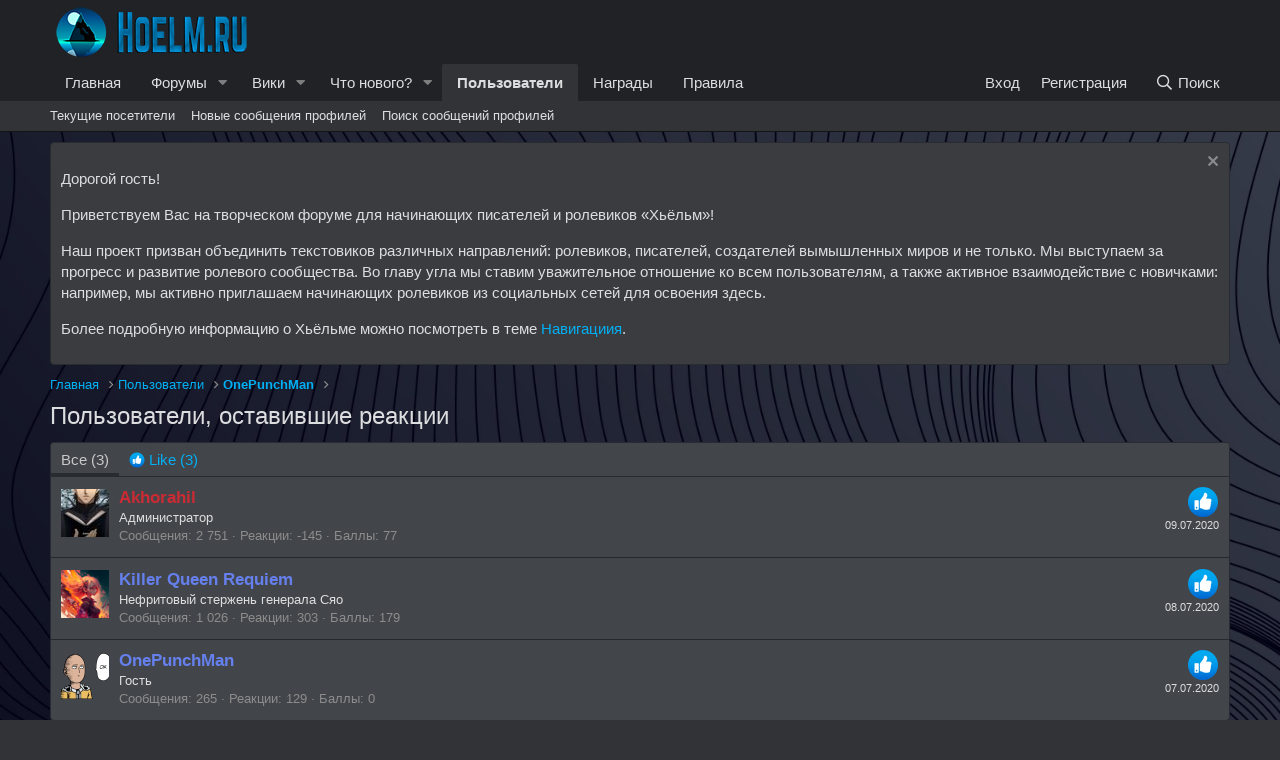

--- FILE ---
content_type: text/html; charset=utf-8
request_url: https://hoelm.ru/index.php?profile-posts/comments/71/reactions
body_size: 12726
content:
<!DOCTYPE html>
<html id="XF" lang="ru-RU" dir="LTR"
	data-app="public"
	data-template="reaction_list"
	data-container-key=""
	data-content-key=""
	data-logged-in="false"
	data-cookie-prefix="xf_"
	data-csrf="1768927596,1d0db77be6254f1204272455abcc7064"
	class="has-no-js template-reaction_list"
	 data-run-jobs="">
<head>
	<meta charset="utf-8" />
	<meta http-equiv="X-UA-Compatible" content="IE=Edge" />
	<meta name="viewport" content="width=device-width, initial-scale=1, viewport-fit=cover">

	
	
	

	<title>Пользователи, оставившие реакции | Веленгмар - форум создателей миров</title>

	<link rel="manifest" href="/webmanifest.php">
	
		<meta name="theme-color" content="#202225" />
	

	<meta name="apple-mobile-web-app-title" content="hoelm.ru">
	
		<link rel="apple-touch-icon" href="https://hoelm.s3.eu-central-1.amazonaws.com/data/assets/logo/hoelm-light192.png">
	

	
		<meta name="robots" content="noindex" />
	
		
        <!-- App Indexing for Google Search -->
        <link href="android-app://com.quoord.tapatalkpro.activity/tapatalk/hoelm.ru/?ttfid=2211446&location=index&page=1&perpage=20&channel=google-indexing" rel="alternate" />
        <link href="ios-app://307880732/tapatalk/hoelm.ru/?ttfid=2211446&location=index&page=1&perpage=20&channel=google-indexing" rel="alternate" />
        
        <link href="https://hoelm.ru//mobiquo/smartbanner/manifest.json" rel="manifest">
        
        <meta name="apple-itunes-app" content="app-id=307880732, affiliate-data=at=10lR7C, app-argument=tapatalk://hoelm.ru/?ttfid=2211446&location=index&page=1&perpage=20" />
        
	

	
		
	
	
	<meta property="og:site_name" content="Веленгмар - форум создателей миров" />


	
	
		
	
	
	<meta property="og:type" content="website" />


	
	
		
	
	
	
		<meta property="og:title" content="Пользователи, оставившие реакции" />
		<meta property="twitter:title" content="Пользователи, оставившие реакции" />
	


	
	
	
		
	
	
	<meta property="og:url" content="https://hoelm.ru/index.php?profile-posts/comments/71/reactions" />


	
	
		
	
	
	
		<meta property="og:image" content="https://hoelm.ru/styles/default/xenforo/gora_4.png" />
		<meta property="twitter:image" content="https://hoelm.ru/styles/default/xenforo/gora_4.png" />
		<meta property="twitter:card" content="summary" />
	


	

	
	

	


	<link rel="preload" href="/styles/fonts/fa/fa-regular-400.woff2?_v=5.15.3" as="font" type="font/woff2" crossorigin="anonymous" />


	<link rel="preload" href="/styles/fonts/fa/fa-solid-900.woff2?_v=5.15.3" as="font" type="font/woff2" crossorigin="anonymous" />


<link rel="preload" href="/styles/fonts/fa/fa-brands-400.woff2?_v=5.15.3" as="font" type="font/woff2" crossorigin="anonymous" />

	<link rel="stylesheet" href="/css.php?css=public%3Anormalize.css%2Cpublic%3Afa.css%2Cpublic%3Acore.less%2Cpublic%3Aapp.less&amp;s=7&amp;l=2&amp;d=1768076268&amp;k=b28d96a6ba8ce1cee94e59ee7a765490f9d17cd4" />

	<link rel="stylesheet" href="/css.php?css=public%3Anotices.less%2Cpublic%3Aextra.less&amp;s=7&amp;l=2&amp;d=1768076268&amp;k=27340e1598e4aa9bd559337ca14cfd7324bdf7ad" />

	
		<script src="/js/xf/preamble.min.js?_v=9ae0e25c"></script>
	


	
		<link rel="icon" type="image/png" href="https://hoelm.ru/styles/default/xenforo/gora_4.png" sizes="32x32" />
	
	
	
	<script async src="https://www.googletagmanager.com/gtag/js?id=G-H2L2XG5XRD"></script>
	<script>
		window.dataLayer = window.dataLayer || [];
		function gtag(){dataLayer.push(arguments);}
		gtag('js', new Date());
		gtag('config', 'G-H2L2XG5XRD', {
			// 
			
			
		});
	</script>

  <style>
.cn-left .node-icon-svg, .cn-left .node-icon-fix {
	width:15px !important;
}	
	
.cn-left .node-icon-svg img{
	height:15px !important;
}

.cn-left .node-icon {
	padding:0px !important;
	width:15px !important;
}

.cn-right {
	padding-top: 5px;
}
	
.node-body img {
	display: flex;
	width: 150px;
}	

.cn-left img {
	display: inline-flex !important;
}

.node-icon-svg {
	display: table-cell;
  vertical-align: middle;
  text-align: center;
  width: 55px;
  padding-top:5px;
  flex-shrink: 0;
}


.node--read .node-icon-svg, .node--read .node-icon img, .custom-nodes .node-icon-svg, .custom-nodes .node-icon, .custom-nodes .node-icon-fix {
	-webkit-filter: grayscale(100%);
  	filter: grayscale(100%);
}




.custom-nodes {
	display:flex; 
  align-items:center; 
  justify-content:start;
}

.custom-nodes .node-icon, .custom-nodes .node-icon-fix {
	padding: 10px 10 10px 10px !important;
}


.custom-nodes .node-icon-fix i {
	font-size:10px;
}

.cn-left, 
.cn-right {
	display:inline-flex; 
  vertical-align:middle;
}

.cn-left 	.node-icon i {
		font-size:16px;
}

.cn-right {
	padding-left:10px;
	max-width: 150px;
}

.node-main-empty {
	margin-left:1% !important;
	padding-left: 1% !important;
}
.nd-icon img {
	max-width:55px !important;
}

.node-icon-fix-verti img {border-radius:5px;}

.node-icon-fix i:before {
    font-family: 'Font Awesome 5 Pro';
    font-size: inherit;
    font-style: normal;
    font-weight: 400;
    text-rendering: auto;
    -webkit-font-smoothing: antialiased;
    -moz-osx-font-smoothing: grayscale;
    color: #d5eaf9;
}

.node--unread .node-icon-fix i:before {color:#fad7a8 !important;}
  
.node-icon-fix i {
    display: block;
    line-height: 1.125;
    font-size: 32px;
}  
.node-icon-fix {
    display: table-cell;
    vertical-align: middle;
    text-align: center;
    width: 46px;
    padding: 10px 0 10px 10px;
}	
.node-icon-fix-verti {
    display: table-cell;
    vertical-align: middle;
    text-align: center;
}	
.node-body img {max-width:auto;  border-radius:5px; }

@-webkit-keyframes fadeInLeft {
  from {
    opacity: 0;
    -webkit-transform: translate3d(-100%, 0, 0);
    transform: translate3d(-100%, 0, 0);
  }

  to {
    opacity: 1;
    -webkit-transform: translate3d(0, 0, 0);
    transform: translate3d(0, 0, 0);
  }
}

@keyframes fadeInLeft {
  from {
    opacity: 0;
    -webkit-transform: translate3d(-100%, 0, 0);
    transform: translate3d(-100%, 0, 0);
  }

  to {
    opacity: 1;
    -webkit-transform: translate3d(0, 0, 0);
    transform: translate3d(0, 0, 0);
  }
}

.fadeInLeft {
  -webkit-animation-name: fadeInLeft;
  animation-name: fadeInLeft;
}
.animated {
  -webkit-animation-duration: 1s;
  animation-duration: 1s;
  -webkit-animation-fill-mode: both;
  animation-fill-mode: both;
}
</style>

	<!-- Yandex.Metrika counter -->
<script type="text/javascript" >
   (function(m,e,t,r,i,k,a){m[i]=m[i]||function(){(m[i].a=m[i].a||[]).push(arguments)};
   m[i].l=1*new Date();
   for (var j = 0; j < document.scripts.length; j++) {if (document.scripts[j].src === r) { return; }}
   k=e.createElement(t),a=e.getElementsByTagName(t)[0],k.async=1,k.src=r,a.parentNode.insertBefore(k,a)})
   (window, document, "script", "https://mc.yandex.ru/metrika/tag.js", "ym");

   ym(93143890, "init", {
        clickmap:true,
        trackLinks:true,
        accurateTrackBounce:true,
        webvisor:true
   });
</script>
<noscript><div><img src="https://mc.yandex.ru/watch/93143890" style="position:absolute; left:-9999px;" alt="" /></div></noscript>
<!-- /Yandex.Metrika counter -->
</head>
<body data-template="reaction_list">

<div class="p-pageWrapper" id="top">





<header class="p-header" id="header">
	<div class="p-header-inner">
		<div class="p-header-content">

			<div class="p-header-logo p-header-logo--image">
				<a href="/">
					<img src="/styles/default/xenforo/LOGO_V_54.png" srcset="/styles/default/xenforo/LOGO_V_33.png 2x" alt="Веленгмар - форум создателей миров"
						width="" height="" />
				</a>
			</div>
			<!--
				
				
					
						<h1 class="p-title-value">Веленгмар - пристанище творческих людей</h1>
					
				
			-->

			
		</div>
	</div>
</header>





	
	<nav class="p-nav">
		<div class="p-nav-inner">
			<button type="button" class="button--plain p-nav-menuTrigger button" data-xf-click="off-canvas" data-menu=".js-headerOffCanvasMenu" tabindex="0" aria-label="Меню"><span class="button-text">
				<i aria-hidden="true"></i>
			</span></button>

			<div class="p-nav-smallLogo">
				<a href="/">
					<img src="/styles/default/xenforo/LOGO_V_54.png" srcset="/styles/default/xenforo/LOGO_V_33.png 2x" alt="Веленгмар - форум создателей миров"
						width="" height="" />
				</a>
			</div>

			<div class="p-nav-scroller hScroller" data-xf-init="h-scroller" data-auto-scroll=".p-navEl.is-selected">
				<div class="hScroller-scroll">
					<ul class="p-nav-list js-offCanvasNavSource">
					
						<li>
							
	<div class="p-navEl " >
		

			
	
	<a href="/"
		class="p-navEl-link "
		
		data-xf-key="1"
		data-nav-id="home">Главная</a>


			

		
		
	</div>

						</li>
					
						<li>
							
	<div class="p-navEl " data-has-children="true">
		

			
	
	<a href="/"
		class="p-navEl-link p-navEl-link--splitMenu "
		
		
		data-nav-id="forums">Форумы</a>


			<a data-xf-key="2"
				data-xf-click="menu"
				data-menu-pos-ref="< .p-navEl"
				class="p-navEl-splitTrigger"
				role="button"
				tabindex="0"
				aria-label="Toggle expanded"
				aria-expanded="false"
				aria-haspopup="true"></a>

		
		
			<div class="menu menu--structural" data-menu="menu" aria-hidden="true">
				<div class="menu-content">
					
						
	
	
	<a href="/whats-new/posts/"
		class="menu-linkRow u-indentDepth0 js-offCanvasCopy "
		
		
		data-nav-id="newPosts">Новые сообщения</a>

	

					
						
	
	
	<a href="/search/?type=post"
		class="menu-linkRow u-indentDepth0 js-offCanvasCopy "
		
		
		data-nav-id="searchForums">Поиск сообщений</a>

	

					
				</div>
			</div>
		
	</div>

						</li>
					
						<li>
							
	<div class="p-navEl " data-has-children="true">
		

			
	
	<a href="/wiki/"
		class="p-navEl-link p-navEl-link--splitMenu "
		
		
		data-nav-id="EWRcarta">Вики</a>


			<a data-xf-key="3"
				data-xf-click="menu"
				data-menu-pos-ref="< .p-navEl"
				class="p-navEl-splitTrigger"
				role="button"
				tabindex="0"
				aria-label="Toggle expanded"
				aria-expanded="false"
				aria-haspopup="true"></a>

		
		
			<div class="menu menu--structural" data-menu="menu" aria-hidden="true">
				<div class="menu-content">
					
						
	
	
	<a href="/wiki/special/pages"
		class="menu-linkRow u-indentDepth0 js-offCanvasCopy "
		
		
		data-nav-id="EWRcarta_pages">Страницы</a>

	

					
						
	
	
	<a href="/wiki/special/activity/"
		class="menu-linkRow u-indentDepth0 js-offCanvasCopy "
		
		
		data-nav-id="EWRcarta_activity">Последняя активность</a>

	

					
				</div>
			</div>
		
	</div>

						</li>
					
						<li>
							
	<div class="p-navEl " data-has-children="true">
		

			
	
	<a href="/whats-new/"
		class="p-navEl-link p-navEl-link--splitMenu "
		
		
		data-nav-id="whatsNew">Что нового?</a>


			<a data-xf-key="4"
				data-xf-click="menu"
				data-menu-pos-ref="< .p-navEl"
				class="p-navEl-splitTrigger"
				role="button"
				tabindex="0"
				aria-label="Toggle expanded"
				aria-expanded="false"
				aria-haspopup="true"></a>

		
		
			<div class="menu menu--structural" data-menu="menu" aria-hidden="true">
				<div class="menu-content">
					
						
	
	
	<a href="/whats-new/posts/"
		class="menu-linkRow u-indentDepth0 js-offCanvasCopy "
		 rel="nofollow"
		
		data-nav-id="whatsNewPosts">Новые сообщения</a>

	

					
						
	
	
	<a href="/whats-new/profile-posts/"
		class="menu-linkRow u-indentDepth0 js-offCanvasCopy "
		 rel="nofollow"
		
		data-nav-id="whatsNewProfilePosts">Новые сообщения профилей</a>

	

					
						
	
	
	<a href="/whats-new/latest-activity"
		class="menu-linkRow u-indentDepth0 js-offCanvasCopy "
		 rel="nofollow"
		
		data-nav-id="latestActivity">Последняя активность</a>

	

					
				</div>
			</div>
		
	</div>

						</li>
					
						<li>
							
	<div class="p-navEl is-selected" data-has-children="true">
		

			
	
	<a href="/members/"
		class="p-navEl-link p-navEl-link--splitMenu "
		
		
		data-nav-id="members">Пользователи</a>


			<a data-xf-key="5"
				data-xf-click="menu"
				data-menu-pos-ref="< .p-navEl"
				class="p-navEl-splitTrigger"
				role="button"
				tabindex="0"
				aria-label="Toggle expanded"
				aria-expanded="false"
				aria-haspopup="true"></a>

		
		
			<div class="menu menu--structural" data-menu="menu" aria-hidden="true">
				<div class="menu-content">
					
						
	
	
	<a href="/online/"
		class="menu-linkRow u-indentDepth0 js-offCanvasCopy "
		
		
		data-nav-id="currentVisitors">Текущие посетители</a>

	

					
						
	
	
	<a href="/whats-new/profile-posts/"
		class="menu-linkRow u-indentDepth0 js-offCanvasCopy "
		 rel="nofollow"
		
		data-nav-id="newProfilePosts">Новые сообщения профилей</a>

	

					
						
	
	
	<a href="/search/?type=profile_post"
		class="menu-linkRow u-indentDepth0 js-offCanvasCopy "
		
		
		data-nav-id="searchProfilePosts">Поиск сообщений профилей</a>

	

					
				</div>
			</div>
		
	</div>

						</li>
					
						<li>
							
	<div class="p-navEl " >
		

			
	
	<a href="/award-system/list"
		class="p-navEl-link "
		
		data-xf-key="6"
		data-nav-id="addonFlarePubAwards">Награды</a>


			

		
		
	</div>

						</li>
					
						<li>
							
	<div class="p-navEl " >
		

			
	
	<a href="index.php?threads/Правила-Форума.10/"
		class="p-navEl-link "
		
		data-xf-key="7"
		data-nav-id="100">Правила</a>


			

		
		
	</div>

						</li>
					
					</ul>
				</div>
				
			</div>

			<div class="p-nav-opposite">
				<div class="p-navgroup p-account p-navgroup--guest">
					
					
						<a href="/login/" class="p-navgroup-link p-navgroup-link--textual p-navgroup-link--logIn"
							data-xf-click="overlay" data-follow-redirects="on">
							<span class="p-navgroup-linkText">Вход</span>
						</a>
						
							<a href="/register/" class="p-navgroup-link p-navgroup-link--textual p-navgroup-link--register"
								data-xf-click="overlay" data-follow-redirects="on">
								<span class="p-navgroup-linkText">Регистрация</span>
							</a>
						
					
				</div>

				<div class="p-navgroup p-discovery">
					<a href="/whats-new/"
						class="p-navgroup-link p-navgroup-link--iconic p-navgroup-link--whatsnew"
						aria-label="Что нового?"
						title="Что нового?">
						<i aria-hidden="true"></i>
						<span class="p-navgroup-linkText">Что нового?</span>
					</a>

					
						<a href="/search/"
							class="p-navgroup-link p-navgroup-link--iconic p-navgroup-link--search"
							data-xf-click="menu"
							data-xf-key="/"
							aria-label="Поиск"
							aria-expanded="false"
							aria-haspopup="true"
							title="Поиск">
							<i aria-hidden="true"></i>
							<span class="p-navgroup-linkText">Поиск</span>
						</a>
						<div class="menu menu--structural menu--wide" data-menu="menu" aria-hidden="true">
							<form action="/search/search" method="post"
								class="menu-content"
								data-xf-init="quick-search">

								<h3 class="menu-header">Поиск</h3>
								
								<div class="menu-row">
									
										<input type="text" class="input" name="keywords" placeholder="Поиск..." aria-label="Поиск" data-menu-autofocus="true" />
									
								</div>

								
								<div class="menu-row">
									<label class="iconic"><input type="checkbox"  name="c[title_only]" value="1" /><i aria-hidden="true"></i><span class="iconic-label">Искать только в заголовках

												
													<span tabindex="0" role="button"
														data-xf-init="tooltip" data-trigger="hover focus click" title="Также будет выполнен поиск по тегам">

														<i class="fa--xf far fa-question-circle u-muted u-smaller" aria-hidden="true"></i>
													</span></span></label>

								</div>
								
								<div class="menu-row">
									<div class="inputGroup">
										<span class="inputGroup-text" id="ctrl_search_menu_by_member">От:</span>
										<input type="text" class="input" name="c[users]" data-xf-init="auto-complete" placeholder="Пользователь" aria-labelledby="ctrl_search_menu_by_member" />
									</div>
								</div>
								<div class="menu-footer">
									<span class="menu-footer-controls">
										<button type="submit" class="button--primary button button--icon button--icon--search"><span class="button-text">Поиск</span></button>
										<a href="/search/" class="button"><span class="button-text">Расширенный поиск...</span></a>
									</span>
								</div>

								<input type="hidden" name="_xfToken" value="1768927596,1d0db77be6254f1204272455abcc7064" />
							</form>
						</div>
					
				</div>
			</div>
		</div>
	</nav>

	
	
		<div class="p-sectionLinks">
			<div class="p-sectionLinks-inner hScroller" data-xf-init="h-scroller">
				<div class="hScroller-scroll">
					<ul class="p-sectionLinks-list">
					
						<li>
							
	<div class="p-navEl " >
		

			
	
	<a href="/online/"
		class="p-navEl-link "
		
		data-xf-key="alt+1"
		data-nav-id="currentVisitors">Текущие посетители</a>


			

		
		
	</div>

						</li>
					
						<li>
							
	<div class="p-navEl " >
		

			
	
	<a href="/whats-new/profile-posts/"
		class="p-navEl-link "
		 rel="nofollow"
		data-xf-key="alt+2"
		data-nav-id="newProfilePosts">Новые сообщения профилей</a>


			

		
		
	</div>

						</li>
					
						<li>
							
	<div class="p-navEl " >
		

			
	
	<a href="/search/?type=profile_post"
		class="p-navEl-link "
		
		data-xf-key="alt+3"
		data-nav-id="searchProfilePosts">Поиск сообщений профилей</a>


			

		
		
	</div>

						</li>
					
					</ul>
				</div>
			</div>
		</div>
	



<div class="offCanvasMenu offCanvasMenu--nav js-headerOffCanvasMenu" data-menu="menu" aria-hidden="true" data-ocm-builder="navigation">
	<div class="offCanvasMenu-backdrop" data-menu-close="true"></div>
	<div class="offCanvasMenu-content">
		<div class="offCanvasMenu-header">
			Меню
			<a class="offCanvasMenu-closer" data-menu-close="true" role="button" tabindex="0" aria-label="Закрыть"></a>
		</div>
		
			<div class="p-offCanvasRegisterLink">
				<div class="offCanvasMenu-linkHolder">
					<a href="/login/" class="offCanvasMenu-link" data-xf-click="overlay" data-menu-close="true">
						Вход
					</a>
				</div>
				<hr class="offCanvasMenu-separator" />
				
					<div class="offCanvasMenu-linkHolder">
						<a href="/register/" class="offCanvasMenu-link" data-xf-click="overlay" data-menu-close="true">
							Регистрация
						</a>
					</div>
					<hr class="offCanvasMenu-separator" />
				
			</div>
		
		<div class="js-offCanvasNavTarget"></div>
		<div class="offCanvasMenu-installBanner js-installPromptContainer" style="display: none;" data-xf-init="install-prompt">
			<div class="offCanvasMenu-installBanner-header">Приложение</div>
			<button type="button" class="js-installPromptButton button"><span class="button-text">Установить</span></button>
		</div>
	</div>
</div>

<div class="p-body">
	<div class="p-body-inner">
		<!--XF:EXTRA_OUTPUT-->

		
			
	
		
		
		

		<ul class="notices notices--block  js-notices"
			data-xf-init="notices"
			data-type="block"
			data-scroll-interval="6">

			
				
	<li class="notice js-notice notice--primary"
		data-notice-id="2"
		data-delay-duration="0"
		data-display-duration="0"
		data-auto-dismiss=""
		data-visibility="">

		
		<div class="notice-content">
			
				<a href="/account/dismiss-notice?notice_id=2" class="notice-dismiss js-noticeDismiss" data-xf-init="tooltip" title="Скрыть объявление"></a>
			
			<p>Дорогой гость!</p> 
<p>Приветствуем Вас на творческом форуме для начинающих писателей и ролевиков «Хьёльм»!</p>
<p>Наш проект призван объединить текстовиков различных направлений: ролевиков, писателей, создателей вымышленных миров и не только. Мы выступаем за прогресс и развитие ролевого сообщества. Во главу угла мы ставим уважительное отношение ко всем пользователям, а также активное взаимодействие с новичками: например, мы активно приглашаем начинающих ролевиков из социальных сетей для освоения здесь. </p>
<p>Более подробную информацию о Хьёльме можно посмотреть в теме <a href='https://hoelm.ru/threads/173/post-3546'>Навигациия</a>.</p>
		</div>
	</li>

			
		</ul>
	

		

		

		
		
	
		<ul class="p-breadcrumbs "
			itemscope itemtype="https://schema.org/BreadcrumbList">
		
			

			
			

			
				
				
	<li itemprop="itemListElement" itemscope itemtype="https://schema.org/ListItem">
		<a href="/" itemprop="item">
			<span itemprop="name">Главная</span>
		</a>
		<meta itemprop="position" content="1" />
	</li>

			

			
				
				
	<li itemprop="itemListElement" itemscope itemtype="https://schema.org/ListItem">
		<a href="/members/" itemprop="item">
			<span itemprop="name">Пользователи</span>
		</a>
		<meta itemprop="position" content="2" />
	</li>

			
			
				
				
	<li itemprop="itemListElement" itemscope itemtype="https://schema.org/ListItem">
		<a href="/members/8/" itemprop="item">
			<span itemprop="name">OnePunchMan</span>
		</a>
		<meta itemprop="position" content="3" />
	</li>

			

		
		</ul>
	

		

		
	<noscript class="js-jsWarning"><div class="blockMessage blockMessage--important blockMessage--iconic u-noJsOnly">JavaScript отключён. Чтобы полноценно использовать наш сайт, включите JavaScript в своём браузере.</div></noscript>

		
	<div class="blockMessage blockMessage--important blockMessage--iconic js-browserWarning" style="display: none">Вы используете устаревший браузер. Этот и другие сайты могут отображаться в нём некорректно.<br />Вам необходимо обновить браузер или попробовать использовать <a href="https://www.google.com/chrome/" target="_blank" rel="noopener">другой</a>.</div>


		
			<div class="p-body-header">
			
				
					<div class="p-title ">
					
						
							<h1 class="p-title-value">Пользователи, оставившие реакции</h1>
						
						
					
					</div>
				

				
			
			</div>
		

		

<div class="p-body-main  ">
			
			<div class="p-body-contentCol"></div>
			

			

			<div class="p-body-content">
				
				<div class="p-body-pageContent">
	





	



	<div class="block">
		<div class="block-container">
			<h3 class="tabs hScroller block-minorTabHeader" data-xf-init="tabs h-scroller"
				data-panes="< .block-container | .js-reactionTabPanes" role="tablist">
				<span class="hScroller-scroll">
					
						<a class="tabs-tab tabs-tab--reaction0 is-active" role="tab" id="">
							
								<bdi>Все</bdi> (3)
							
						</a>
					
						<a class="tabs-tab tabs-tab--reaction1" role="tab" id="reaction-1">
							
								<span class="reaction reaction--small reaction--1" data-reaction-id="1"><i aria-hidden="true"></i><img src="[data-uri]" class="reaction-sprite js-reaction" alt="Like" title="Like" /> <span class="reaction-text js-reactionText"><bdi>Like</bdi> (3)</span></span>
							
						</a>
					
				</span>
			</h3>
			<ul class="tabPanes js-reactionTabPanes">
				
					
						<li class="is-active" role="tabpanel" id="reaction-0">
							
	<ol class="block-body js-reactionList-0">
		
			<li class="block-row block-row--separated">
				
				
	<div class="contentRow">
		<div class="contentRow-figure">
			<a href="/members/1/" class="avatar avatar--s" data-user-id="1">
			<img src="https://hoelm.s3.eu-central-1.amazonaws.com/data/avatars/s/0/1.jpg?1765997303" srcset="https://hoelm.s3.eu-central-1.amazonaws.com/data/avatars/m/0/1.jpg?1765997303 2x" alt="Akhorahil" class="avatar-u1-s" width="48" height="48" loading="lazy" /> 
		</a>
		</div>
		<div class="contentRow-main">
			
				<div class="contentRow-extra ">
					<span class="reaction reaction--right reaction--1" data-reaction-id="1"><i aria-hidden="true"></i><img src="[data-uri]" class="reaction-sprite js-reaction" alt="Like" title="Like" /></span>
					<time  class="u-dt" dir="auto" datetime="2020-07-09T01:02:50+0300" data-time="1594245770" data-date-string="09.07.2020" data-time-string="01:02" title="09.07.2020 в 01:02">09.07.2020</time>
				</div>
			
			<h3 class="contentRow-header"><a href="/members/1/" class="username " dir="auto" data-user-id="1"><span class="username--style3 username--staff username--moderator username--admin">Akhorahil</span></a></h3>

			<div class="contentRow-lesser" dir="auto" ><span class="userTitle" dir="auto">Администратор</span></div>

			<div class="contentRow-minor">
				<ul class="listInline listInline--bullet">
					
					<li><dl class="pairs pairs--inline">
						<dt>Сообщения</dt>
						<dd>2 751</dd>
					</dl></li>
					
					
					
					<li><dl class="pairs pairs--inline">
						<dt>Реакции</dt>
						<dd>-145</dd>
					</dl></li>
					
					
					
						<li><dl class="pairs pairs--inline">
							<dt>Баллы</dt>
							<dd>77</dd>
						</dl></li>
					
					
				</ul>
			</div>
		</div>
	</div>

			</li>
		
			<li class="block-row block-row--separated">
				
				
	<div class="contentRow">
		<div class="contentRow-figure">
			<a href="/members/12/" class="avatar avatar--s" data-user-id="12">
			<img src="https://hoelm.s3.eu-central-1.amazonaws.com/data/avatars/s/0/12.jpg?1675139317" srcset="https://hoelm.s3.eu-central-1.amazonaws.com/data/avatars/m/0/12.jpg?1675139317 2x" alt="Killer Queen Requiem" class="avatar-u12-s" width="48" height="48" loading="lazy" /> 
		</a>
		</div>
		<div class="contentRow-main">
			
				<div class="contentRow-extra ">
					<span class="reaction reaction--right reaction--1" data-reaction-id="1"><i aria-hidden="true"></i><img src="[data-uri]" class="reaction-sprite js-reaction" alt="Like" title="Like" /></span>
					<time  class="u-dt" dir="auto" datetime="2020-07-08T06:49:21+0300" data-time="1594180161" data-date-string="08.07.2020" data-time-string="06:49" title="08.07.2020 в 06:49">08.07.2020</time>
				</div>
			
			<h3 class="contentRow-header"><a href="/members/12/" class="username " dir="auto" data-user-id="12"><span class="username--style8 username--moderator">Killer Queen Requiem</span></a></h3>

			<div class="contentRow-lesser" dir="auto" ><span class="userTitle" dir="auto">Нефритовый стержень генерала Сяо</span></div>

			<div class="contentRow-minor">
				<ul class="listInline listInline--bullet">
					
					<li><dl class="pairs pairs--inline">
						<dt>Сообщения</dt>
						<dd>1 026</dd>
					</dl></li>
					
					
					
					<li><dl class="pairs pairs--inline">
						<dt>Реакции</dt>
						<dd>303</dd>
					</dl></li>
					
					
					
						<li><dl class="pairs pairs--inline">
							<dt>Баллы</dt>
							<dd>179</dd>
						</dl></li>
					
					
				</ul>
			</div>
		</div>
	</div>

			</li>
		
			<li class="block-row block-row--separated">
				
				
	<div class="contentRow">
		<div class="contentRow-figure">
			<a href="/members/8/" class="avatar avatar--s" data-user-id="8">
			<img src="https://hoelm.s3.eu-central-1.amazonaws.com/data/avatars/s/0/8.jpg?1593205129" srcset="https://hoelm.s3.eu-central-1.amazonaws.com/data/avatars/m/0/8.jpg?1593205129 2x" alt="OnePunchMan" class="avatar-u8-s" width="48" height="48" loading="lazy" /> 
		</a>
		</div>
		<div class="contentRow-main">
			
				<div class="contentRow-extra ">
					<span class="reaction reaction--right reaction--1" data-reaction-id="1"><i aria-hidden="true"></i><img src="[data-uri]" class="reaction-sprite js-reaction" alt="Like" title="Like" /></span>
					<time  class="u-dt" dir="auto" datetime="2020-07-07T21:48:17+0300" data-time="1594147697" data-date-string="07.07.2020" data-time-string="21:48" title="07.07.2020 в 21:48">07.07.2020</time>
				</div>
			
			<h3 class="contentRow-header"><a href="/members/8/" class="username " dir="auto" data-user-id="8"><span class="username--style8">OnePunchMan</span></a></h3>

			<div class="contentRow-lesser" dir="auto" ><span class="userTitle" dir="auto">Гость</span></div>

			<div class="contentRow-minor">
				<ul class="listInline listInline--bullet">
					
					<li><dl class="pairs pairs--inline">
						<dt>Сообщения</dt>
						<dd>265</dd>
					</dl></li>
					
					
					
					<li><dl class="pairs pairs--inline">
						<dt>Реакции</dt>
						<dd>129</dd>
					</dl></li>
					
					
					
						<li><dl class="pairs pairs--inline">
							<dt>Баллы</dt>
							<dd>0</dd>
						</dl></li>
					
					
				</ul>
			</div>
		</div>
	</div>

			</li>
		
		
	</ol>

						</li>
					
				
					
						<li data-href="/profile-posts/comments/71/reactions?reaction_id=1&amp;list_only=1" class="" role="tabpanel" id="reaction-1">
							<div class="blockMessage">Загрузка...</div>
						</li>
					
				
			</ul>
		</div>
	</div>


</div>
				
			</div>

			
		</div>

		
		
	
		<ul class="p-breadcrumbs p-breadcrumbs--bottom"
			itemscope itemtype="https://schema.org/BreadcrumbList">
		
			

			
			

			
				
				
	<li itemprop="itemListElement" itemscope itemtype="https://schema.org/ListItem">
		<a href="/" itemprop="item">
			<span itemprop="name">Главная</span>
		</a>
		<meta itemprop="position" content="1" />
	</li>

			

			
				
				
	<li itemprop="itemListElement" itemscope itemtype="https://schema.org/ListItem">
		<a href="/members/" itemprop="item">
			<span itemprop="name">Пользователи</span>
		</a>
		<meta itemprop="position" content="2" />
	</li>

			
			
				
				
	<li itemprop="itemListElement" itemscope itemtype="https://schema.org/ListItem">
		<a href="/members/8/" itemprop="item">
			<span itemprop="name">OnePunchMan</span>
		</a>
		<meta itemprop="position" content="3" />
	</li>

			

		
		</ul>
	

		
	</div>
</div>

<footer class="p-footer" id="footer">
	<div class="p-footer-inner">

		<div class="p-footer-row">
			
				<div class="p-footer-row-main">
					<ul class="p-footer-linkList">
					
						
							<li><a href="/misc/style" data-xf-click="overlay"
								data-xf-init="tooltip" title="Выбор стиля" rel="nofollow">
								<i class="fa--xf far fa-paint-brush" aria-hidden="true"></i> Discord Theme
							</a></li>
						
						
					
					</ul>
				</div>
			
			<div class="p-footer-row-opposite">
				<ul class="p-footer-linkList">
					
						
							<li><a href="/misc/contact" data-xf-click="overlay">Обратная связь</a></li>
						
					

					
						<li><a href="/help/terms/">Условия и правила</a></li>
					

					
						<li><a href="/help/privacy-policy/">Политика конфиденциальности</a></li>
					

					
						<li><a href="/help/">Помощь</a></li>
					

					
						<li><a href="/">Главная</a></li>
					
	<!--
					<li><a href="/forums/-/index.rss" target="_blank" class="p-footer-rssLink" title="RSS"><span aria-hidden="true"><i class="fa--xf far fa-rss" aria-hidden="true"></i><span class="u-srOnly">RSS</span></span></a></li>
	-->			
				</ul>
			</div>
		</div>

		<!--
			<div class="p-footer-copyright">
			
				<a href="https://xenforo.com" class="u-concealed" dir="ltr" target="_blank" rel="sponsored noopener">Community platform by XenForo<sup>&reg;</sup> <span class="copyright">&copy; 2010-2022 XenForo Ltd.</span></a>
<div>
			Some of the add-ons on this site are powered by  <a class="u-concealed" rel="nofollow noopener" href="https://www.xen-concept.com/products" target="_blank">XenConcept&#8482;</a>
			&copy;2017-2026 <a class="u-concealed" rel="nofollow noopener" href="https://www.xen-concept.com" target="_blank">XenConcept Ltd. (<a class="u-concealed" rel="nofollow noopener" href="https://www.xen-concept.com/products/?products=40" target="_blank">Details</a>)</a>
		</div>
				<div style="text-align: left">Локализация от <a href="https://xenforo.info/" target="_blank">XenForo.Info</a></div> | <a href="https://xentr.net/" class="u-concealed" dir="ltr" target="_blank">Xenforo Theme<span class="copyright"> &copy; by ©XenTR</span></a>
<br />Website is using <a href="https://www.stylesfactory.pl/product/ultimate-custom-nodes/"><b>Ultimate Custom Nodes</b></a> created by StylesFactory
<div class="carta-copyright">
	<a href="https://xenforo.com/community/resources/6393/"
		target="_blank">XenCarta 2 PRO</a> &copy; Jason Axelrod of
	<a href="https://8wayrun.com/" target="_blank">8WAYRUN</a>
</div>
			
			</div>
		-->

		
			<div class="p-footer-debug">
			
				
	
		<ul class="listInline listInline--bullet listInline--selfInline">
			<li><dl class="pairs pairs--inline debugResolution" title="Адаптивная ширина">
				<dt class="debugResolution-label">Ширина</dt>
				<dd class="debugResolution-output"></dd>
			</dl></li>
			<li><dl class="pairs pairs--inline">
				<dt>Запросов</dt>
				<dd>8</dd>
			</dl></li>
			<li><dl class="pairs pairs--inline">
				
					<dt>Время</dt>
					<dd><a href="/index.php?profile-posts/comments/71/reactions&amp;_debug=1" rel="nofollow">0.0343s</a></dd>
				
			</dl></li>
			<li><dl class="pairs pairs--inline">
				<dt>Память</dt>
				<dd>3.50MB</dd>
			</dl></li>
			
				<li class="cog-info">
					
	<a data-xf-init="tooltip" data-click-hide="false"
		data-trigger="hover focus click"
		title="XF:ProfilePost :: actionCommentsreactions &middot; reaction_list"
		role="button" tabindex="0"><i class="fa--xf far fa-cog" aria-hidden="true"></i></a>

				</li>
			
		</ul>
	

			
			</div>
		
	</div>
</footer>

</div> <!-- closing p-pageWrapper -->

<div class="u-bottomFixer js-bottomFixTarget">
	
	
</div>


	<div class="u-scrollButtons js-scrollButtons" data-trigger-type="up">
		<a href="#top" class="button--scroll button" data-xf-click="scroll-to"><span class="button-text"><i class="fa--xf far fa-arrow-up" aria-hidden="true"></i><span class="u-srOnly">Сверху</span></span></a>
		
	</div>



	<script src="/js/vendor/jquery/jquery-3.5.1.min.js?_v=9ae0e25c"></script>
	<script src="/js/vendor/vendor-compiled.js?_v=9ae0e25c"></script>
	<script src="/js/xf/core-compiled.js?_v=9ae0e25c"></script>
	<script src="/js/xf/notice.min.js?_v=9ae0e25c"></script>

	<script>
		jQuery.extend(true, XF.config, {
			// 
			userId: 0,
			enablePush: true,
			pushAppServerKey: 'BDXOltPCqPcdSrgshKmcjNFNuGRk8xkrRcPx9toKPHxt5CSHjAumrZN4OcoV-DhL9yAn3FkNj6E5JmGENbsMzRk',
			url: {
				fullBase: 'https://hoelm.ru/',
				basePath: '/',
				css: '/css.php?css=__SENTINEL__&s=7&l=2&d=1768076268',
				keepAlive: '/login/keep-alive'
			},
			cookie: {
				path: '/',
				domain: '',
				prefix: 'xf_',
				secure: true
			},
			cacheKey: '3629c8e133173c6cc8c5483063d9f25b',
			csrf: '1768927596,1d0db77be6254f1204272455abcc7064',
			js: {"\/js\/xf\/notice.min.js?_v=9ae0e25c":true},
			css: {"public:notices.less":true,"public:extra.less":true},
			time: {
				now: 1768927596,
				today: 1768856400,
				todayDow: 2,
				tomorrow: 1768942800,
				yesterday: 1768770000,
				week: 1768338000
			},
			borderSizeFeature: '3px',
			fontAwesomeWeight: 'r',
			enableRtnProtect: true,
			
			enableFormSubmitSticky: true,
			uploadMaxFilesize: 104857600,
			allowedVideoExtensions: ["m4v","mov","mp4","mp4v","mpeg","mpg","ogv","webm"],
			allowedAudioExtensions: ["mp3","opus","ogg","wav"],
			shortcodeToEmoji: true,
			visitorCounts: {
				conversations_unread: '0',
				alerts_unviewed: '0',
				total_unread: '0',
				title_count: true,
				icon_indicator: true
			},
			jsState: {},
			publicMetadataLogoUrl: 'https://hoelm.ru/styles/default/xenforo/gora_4.png',
			publicPushBadgeUrl: 'https://hoelm.ru/styles/default/xenforo/bell.png'
		});

		jQuery.extend(XF.phrases, {
			// 
			date_x_at_time_y: "{date} в {time}",
			day_x_at_time_y:  "{day} в {time}",
			yesterday_at_x:   "Вчера в {time}",
			x_minutes_ago:    "{minutes} мин. назад",
			one_minute_ago:   "1 минуту назад",
			a_moment_ago:     "Только что",
			today_at_x:       "Сегодня в {time}",
			in_a_moment:      "В настоящее время",
			in_a_minute:      "Менее минуты назад",
			in_x_minutes:     "Через {minutes} мин.",
			later_today_at_x: "Сегодня в {time}",
			tomorrow_at_x:    "Завтра в {time}",

			day0: "Воскресенье",
			day1: "Понедельник",
			day2: "Вторник",
			day3: "Среда",
			day4: "Четверг",
			day5: "Пятница",
			day6: "Суббота",

			dayShort0: "Вос",
			dayShort1: "Пон",
			dayShort2: "Вто",
			dayShort3: "Сре",
			dayShort4: "Чет",
			dayShort5: "Пят",
			dayShort6: "Суб",

			month0: "Январь",
			month1: "Февраль",
			month2: "Март",
			month3: "Апрель",
			month4: "Май",
			month5: "Июнь",
			month6: "Июль",
			month7: "Август",
			month8: "Сентябрь",
			month9: "Октябрь",
			month10: "Ноябрь",
			month11: "Декабрь",

			active_user_changed_reload_page: "Ваша сессия истекла. Перезагрузите страницу.",
			server_did_not_respond_in_time_try_again: "Сервер не ответил вовремя. Пожалуйста, попробуйте снова.",
			oops_we_ran_into_some_problems: "Упс! Мы столкнулись с некоторыми проблемами.",
			oops_we_ran_into_some_problems_more_details_console: "Упс! Мы столкнулись с некоторыми проблемами. Пожалуйста, попробуйте позже. Более детальную информацию об ошибке Вы можете посмотреть в консоли браузера.",
			file_too_large_to_upload: "Файл слишком большой для загрузки.",
			uploaded_file_is_too_large_for_server_to_process: "Загруженный файл слишком большой для обработки сервером.",
			files_being_uploaded_are_you_sure: "Файлы все ещё загружаются. Вы действительно хотите отправить эту форму?",
			attach: "Прикрепить файлы",
			rich_text_box: "Текстовое поле с поддержкой форматирования",
			close: "Закрыть",
			link_copied_to_clipboard: "Ссылка скопирована в буфер обмена.",
			text_copied_to_clipboard: "Скопировано",
			loading: "Загрузка...",
			you_have_exceeded_maximum_number_of_selectable_items: "Вы превысили максимальное количество выбираемых элементов.",

			processing: "Обработка",
			'processing...': "Обработка...",

			showing_x_of_y_items: "Показано {count} из {total} элементов",
			showing_all_items: "Показаны все элементы",
			no_items_to_display: "Нет элементов для отображения",

			number_button_up: "Увеличить",
			number_button_down: "Уменьшить",

			push_enable_notification_title: "Push-уведомления для сайта Веленгмар - форум создателей миров успешно активированы",
			push_enable_notification_body: "Спасибо за активацию push-уведомлений!"
		});
	</script>

	<form style="display:none" hidden="hidden">
		<input type="text" name="_xfClientLoadTime" value="" id="_xfClientLoadTime" title="_xfClientLoadTime" tabindex="-1" />
	</form>

	






</body>
</html>









